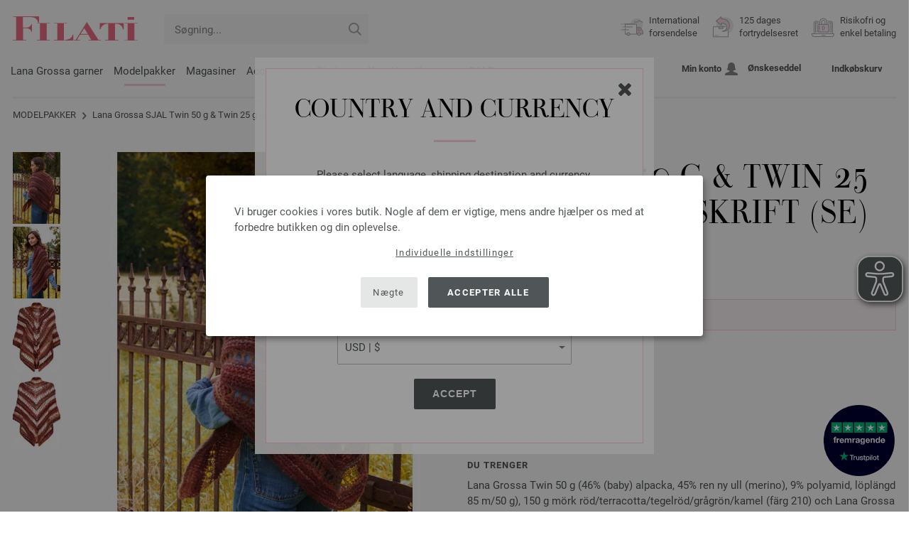

--- FILE ---
content_type: text/html; charset=UTF-8
request_url: https://www.lanagrossa-store.dk/lana-grossa-strikmodeller/lana-grossa-model-sjal-twin-50-g-twin-25-g-strikkeopskrift-se-id_22445.html
body_size: 57406
content:
<!doctype html>
<html lang="dk">
<head><meta charset="utf-8">
<title>SJAL Twin 50 g & Twin 25 g - Strikkeopskrift (SE) fra Lana Grossa | Lana Grossa ACCESSOIRES No. 21 - Model 32</title>
<meta name="description" content="Lana Grossa Lana Grossa strikmodeller - modelpakke SJAL Twin 50 g & Twin 25 g - Strikkeopskrift (SE) (Model 32, Lana Grossa ACCESSOIRES No. 21) - bestil nu online | International forsendelse.">
<meta name="googlebot" content="index,follow,noodp" />
<meta name="robots" content="all,index,follow" />
<meta name="msnbot" content="all,index,follow" />
<link rel="canonical" href="https://www.lanagrossa-store.dk/lana-grossa-strikmodeller/lana-grossa-model-sjal-twin-50-g-twin-25-g-strikkeopskrift-se-id_22445.html" />
<meta property="og:title" content="Lana Grossa SJAL Twin 50 g & Twin 25 g - Strikkeopskrift (SE) - Lana Grossa ACCESSOIRES No. 21 - Model 32 | FILATI Onlineshop"/>
<meta http-equiv="X-UA-Compatible" content="ie=edge">
<meta name="application-name" content="FILATI">
<meta name="apple-mobile-web-app-title" content="FILATI">
<meta name="msapplication-TileColor" content="#505658">
<meta name="theme-color" content="#505658">
<meta name="msapplication-config" content="/browserconfig.xml?v=05">
<link rel="apple-touch-icon" sizes="57x57" href="/assets/image/favicons/apple-touch-icon-57x57.png?v=05">
<link rel="apple-touch-icon" sizes="60x60" href="/assets/image/favicons/apple-touch-icon-60x60.png?v=05">
<link rel="apple-touch-icon" sizes="72x72" href="/assets/image/favicons/apple-touch-icon-72x72.png?v=05">
<link rel="apple-touch-icon" sizes="76x76" href="/assets/image/favicons/apple-touch-icon-76x76.png?v=05">
<link rel="apple-touch-icon" sizes="114x114" href="/assets/image/favicons/apple-touch-icon-114x114.png?v=05">
<link rel="apple-touch-icon" sizes="120x120" href="/assets/image/favicons/apple-touch-icon-120x120.png?v=05">
<link rel="apple-touch-icon" sizes="144x144" href="/assets/image/favicons/apple-touch-icon-144x144.png?v=05">
<link rel="apple-touch-icon" sizes="152x152" href="/assets/image/favicons/apple-touch-icon-152x152.png?v=05">
<link rel="apple-touch-icon" sizes="180x180" href="/assets/image/favicons/apple-touch-icon-180x180.png?v=05">
<link rel="icon" type="image/png" href="/assets/image/favicons/android-chrome-36x36.png?v=05" sizes="36x36">
<link rel="icon" type="image/png" href="/assets/image/favicons/android-chrome-48x48.png?v=05" sizes="48x48">
<link rel="icon" type="image/png" href="/assets/image/favicons/android-chrome-72x72.png?v=05" sizes="72x72">
<link rel="icon" type="image/png" href="/assets/image/favicons/android-chrome-96x96.png?v=05" sizes="96x96">
<link rel="icon" type="image/png" href="/assets/image/favicons/android-chrome-144x144.png?v=05" sizes="144x144">
<link rel="icon" type="image/png" href="/assets/image/favicons/android-chrome-192x192.png?v=05" sizes="192x192">
<link rel="icon" type="image/png" href="/assets/image/favicons/favicon-16x16.png?v=05" sizes="16x16">
<link rel="icon" type="image/png" href="/assets/image/favicons/favicon-32x32.png?v=05" sizes="32x32">
<link rel="icon" type="image/png" href="/assets/image/favicons/favicon-96x96.png?v=05" sizes="96x96">
<link rel="shortcut icon" type="image/x-icon" href="/favicon.ico?v=05">
<meta name="msapplication-TileImage" content="/assets/image/favicons/mstile-150x150.png?v=05">
<meta name="msapplication-square70x70logo" content="/assets/image/favicons/mstile-70x70.png?v=05">
<meta name="msapplication-square150x150logo" content="/assets/image/favicons/mstile-150x150.png?v=05">
<meta name="msapplication-wide310x150logo" content="/assets/image/favicons/mstile-310x150.png?v=05">
<meta name="msapplication-square310x310logo" content="/assets/image/favicons/mstile-310x310.png?v=05">
<link href="/assets/image/favicons/apple-touch-startup-image-320x460.png?v=05" media="(device-width: 320px) and (device-height: 480px) and (-webkit-device-pixel-ratio: 1)" rel="apple-touch-startup-image">
<link href="/assets/image/favicons/apple-touch-startup-image-640x920.png?v=05" media="(device-width: 320px) and (device-height: 480px) and (-webkit-device-pixel-ratio: 2)" rel="apple-touch-startup-image">
<link href="/assets/image/favicons/apple-touch-startup-image-640x1096.png?v=05" media="(device-width: 320px) and (device-height: 568px) and (-webkit-device-pixel-ratio: 2)" rel="apple-touch-startup-image">
<link href="/assets/image/favicons/apple-touch-startup-image-748x1024.png?v=05" media="(device-width: 768px) and (device-height: 1024px) and (-webkit-device-pixel-ratio: 1) and (orientation: landscape)" rel="apple-touch-startup-image">
<link href="/assets/image/favicons/apple-touch-startup-image-750x1024.png?v=05" media="" rel="apple-touch-startup-image">
<link href="/assets/image/favicons/apple-touch-startup-image-750x1294.png?v=05" media="(device-width: 375px) and (device-height: 667px) and (-webkit-device-pixel-ratio: 2)" rel="apple-touch-startup-image">
<link href="/assets/image/favicons/apple-touch-startup-image-768x1004.png?v=05" media="(device-width: 768px) and (device-height: 1024px) and (-webkit-device-pixel-ratio: 1) and (orientation: portrait)" rel="apple-touch-startup-image">
<link href="/assets/image/favicons/apple-touch-startup-image-1182x2208.png?v=05" media="(device-width: 414px) and (device-height: 736px) and (-webkit-device-pixel-ratio: 3) and (orientation: landscape)" rel="apple-touch-startup-image">
<link href="/assets/image/favicons/apple-touch-startup-image-1242x2148.png?v=05" media="(device-width: 414px) and (device-height: 736px) and (-webkit-device-pixel-ratio: 3) and (orientation: portrait)" rel="apple-touch-startup-image">
<link href="/assets/image/favicons/apple-touch-startup-image-1496x2048.png?v=05" media="(device-width: 768px) and (device-height: 1024px) and (-webkit-device-pixel-ratio: 2) and (orientation: landscape)" rel="apple-touch-startup-image">
<link href="/assets/image/favicons/apple-touch-startup-image-1536x2008.png?v=05" media="(device-width: 768px) and (device-height: 1024px) and (-webkit-device-pixel-ratio: 2) and (orientation: portrait)" rel="apple-touch-startup-image">
<link rel="manifest" href="/manifest.json?v=05" />
<meta property="og:type" content="article" />
<meta property="og:url" content="https://www.lanagrossa-store.dk/lana-grossa-strikmodeller/lana-grossa-model-sjal-twin-50-g-twin-25-g-strikkeopskrift-se-id_22445.html" />
<meta property="og:description " content="Lana Grossa Lana Grossa strikmodeller - modelpakke SJAL Twin 50 g & Twin 25 g - Strikkeopskrift (SE) (Model 32, Lana Grossa ACCESSOIRES No. 21) - bestil nu online | International forsendelse." />
<meta property="og:image" content="/media/modell-pakete.795/accessoires.930/accessoires.933/21/accessoires-21-m32.jpg" />
<meta property="og:site_name" content="FILATI" />
<meta property="fb:admins" content="100002294998238" />
<meta name="viewport" content="width=device-width, initial-scale=1.0">
<link rel="preload" href="/assets/fonts/bodoni-classic-pro-a.woff2" as="font" type="font/woff2" crossorigin="anonymous">
<link rel="preload" href="/assets/fonts/roboto-v18-vietnamese_latin-ext_greek-ext_cyrillic_latin_greek_cyrillic-ext-700.woff2" as="font" type="font/woff2" crossorigin="anonymous">
<link rel="preload" href="/assets/fonts/roboto-v18-vietnamese_latin-ext_greek-ext_cyrillic_latin_greek_cyrillic-ext-regular.woff2" as="font" type="font/woff2" crossorigin="anonymous">
<link rel="stylesheet" href="/assets/styles/css/style.css?v=208">
<style>
.priceBrutto{display:none !important;}.showdkk{display:block !important;}.showeur{display:none !important;}
</style>
<script>var klaroConfig = {elementID: 'biscuit',storageMethod: 'cookie',cookieName: 'klaro',cookieExpiresAfterDays: 365,privacyPolicy: 'https://www.lanagrossa-store.dk/lana-grossa-filati/privatliv.html',default: false,mustConsent: false,noticeAsModal: true,acceptAll: true,hideDeclineAll: false,lang: 'zz',translations: {zz: {acceptAll: 'Accepter alle',acceptSelected: 'Gem valg',close: 'Luk',consentModal: {description: 'Her kan du se og justere hvilke oplysninger, vi lagrer om dig.',privacyPolicy: {name: 'Databeskyttelseserklæring',text: 'Du kan finde mere information i vores {privacyPolicy}.'},title: 'Indstillinger for beskyttelse af personlige oplysninger'},consentNotice: {changeDescription: 'Der er sket ændringer siden sidste besøg. Opdater dit valg.',title: 'Indstillinger for beskyttelse af personlige oplysninger',description: 'Vi bruger cookies i vores butik. Nogle af dem er vigtige, mens andre hjælper os med at forbedre butikken og din oplevelse.',imprint: {name: 'Kolofon'},learnMore: 'Individuelle indstillinger',privacyPolicy: {name: 'Databeskyttelseserklæring'},testing: ' '},contextualConsent: {acceptAlways: '',acceptOnce: 'Ja',description: '',descriptionEmptyStore: ' ',modalLinkText: 'Indstillinger for beskyttelse af personlige oplysninger'},decline: 'Nægte',ok: 'Accepter alle',poweredBy: ' ',privacyPolicy: {name: 'Databeskyttelseserklæring',text: 'Du kan finde mere information i vores {privacyPolicy}.'},purposeItem: {service: ' ',services: ' '},purposes: {external: {description: 'Er påkrævet for at kunne vise eksternt indhold.',title: 'Eksternt indhold'},tech: {description: 'Vigtige cookies muliggør grundlæggende funktioner og er nødvendige for, at butikken skal fungere korrekt.',title: 'Teknisk nødvendigt'},marketing: {description: 'Disse tjenester behandler personlige oplysninger for at vise dig relevant indhold om produkter, tjenester eller emner, som du kunne være interesseret i.',title: 'Markedsføring'},statistics: {description: 'Statistiske cookies gemmer oplysninger anonymt. Disse oplysninger hjælper os med at forstå, hvordan besøgende bruger butikken.',title: 'Statistikker'},personalization: {description: 'Er nødvendigt for at kunne vise personaliseret indhold.',title: 'Personalisering'}},save: 'Gem',service: {disableAll: {description: ' ',title: 'Aktiver eller deaktiver alle'},optOut: {description: 'Diese Dienste werden standardmäßig geladen (Sie können sich jedoch abmelden)',title: '(Opt-out)'},purpose: ' ',purposes: ' ',required: {description: ' ',title: 'Vigtige cookies muliggør grundlæggende funktioner og er nødvendige for, at butikken skal fungere korrekt.'}}}},services: [{name: 'mandatory',default: true,purposes: ['tech'],translations: {zz: {title: 'Teknisk nødvendigt',description: ''},},cookies: ['BasketGuid'],required: true,},{name: 'googleAnalytics',purposes: ['statistics'],translations: {zz: {title: 'Google Analytics',description: ''},},cookies: [['_ga', '/', 'lanagrossa-store.dk'], ['_gid', '/', 'lanagrossa-store.dk'], ['_gat', '/', 'lanagrossa-store.dk'], ['_gali', '/', 'lanagrossa-store.dk'], [/^_gac_.*$/i, '/', 'lanagrossa-store.dk'], [/^_gat_.*$/i, '/', 'lanagrossa-store.dk'], '_ga'],},{name: 'google-tag-manager',required: true,purposes: ['marketing'],onAccept: `for(let k of Object.keys(opts.consents)){if (opts.consents[k]){let eventName = 'klaro-'+k+'-accepted';dataLayer.push({'event': eventName})}}`,onInit: `window.dataLayer = window.dataLayer || [];window.gtag = function(){dataLayer.push(arguments)};gtag('consent', 'default', {'ad_storage': 'denied', 'analytics_storage': 'denied', 'ad_user_data': 'denied', 'ad_personalization': 'denied'});gtag('set', 'ads_data_redaction', true);`,},{name: 'google-analytics',cookies: [/^_ga(_.*)?/],purposes: ['marketing'],onAccept: `gtag('consent', 'update', {'analytics_storage': 'granted',})`,onDecline: `gtag('consent', 'update', {'analytics_storage': 'denied',})`,},{name: 'google-ads',cookies: [],onAccept: `gtag('consent', 'update', {'ad_storage': 'granted','ad_user_data': 'granted','ad_personalization': 'granted'})`,onDecline: `gtag('consent', 'update', {'ad_storage': 'denied','ad_user_data': 'denied','ad_personalization': 'denied'})`,purposes: ['marketing'],},{name: 'issuu',purposes: ['external'],translations: {zz: {title: 'issuu',description: 'Påkrævet for at gennembladre magasiner.'},},},{name: 'YouTube',purposes: ['external'],translations: {zz: {title: 'YouTube',description: 'Påkrævet for at se videoer.'},},},],};</script>
<script src="/assets/scripts/js_lib/biscuit.js?v=208"></script>
<script src="/assets/scripts/js.min.js?v=208"></script>
<script>var CurrencyArray = {"AED":[4.32366,"AED","2"],"AFN":[77.116704,"&#1547;","0"],"ALL":[97.568002,"Lek","0"],"AMD":[445.276013,"AMD","0"],"ANG":[2.107474,"Na&#402;","2"],"AOA":[1078.413198,"AOA","0"],"ARS":[1690.613134,"arg$","0"],"AUD":[1.750213,"AU$","2"],"AWG":[2.119153,"Afl.","2"],"AZN":[2.002219,"&#8380;","2"],"BAM":[1.977445,"KM","2"],"BBD":[2.36792,"BDS$","2"],"BDT":[143.804113,"BDT","0"],"BGN":[1.977135,"&#1083;&#1074;","2"],"BHD":[0.443842,"BHD","2"],"BIF":[3480.513508,"BIF","0"],"BMD":[1.177307,"BD$","2"],"BND":[1.511148,"BR$","2"],"BOB":[8.153247,"$b","2"],"BRL":[6.323351,"R$","2"],"BSD":[1.175669,"B$","2"],"BTN":[106.785354,"BTN","0"],"BWP":[15.753442,"P","0"],"BYN":[3.384143,"Br","2"],"BZD":[2.364483,"BZ$","2"],"CAD":[1.631212,"CA$","2"],"CDF":[2560.643433,"CDF","0"],"CHF":[0.937907,"CHF","2"],"CLP":[1045.201311,"chil$","0"],"CNY":[8.204477,"CN&#165;","2"],"COP":[4329.252559,"CO$","0"],"CRC":[572.971878,"CR&#8353;","0"],"CUC":[1.177307,"CUC","2"],"CUP":[31.198639,"Cub$","0"],"CVE":[111.485824,"CVE","0"],"CZK":[24.546765,"K&#269;","0"],"DJF":[209.351612,"DJF","0"],"DKK":[7.545242,"dkr","2"],"DOP":[74.818991,"RD$","0"],"DZD":[153.125253,"DZD","0"],"EGP":[55.825078,"E&#163;","0"],"ETB":[183.469807,"ETB","0"],"EUR":[1.01,"&#8364;","2"],"FJD":[2.675784,"FJ$","2"],"GBP":[0.876311,"&#163;","2"],"GEL":[3.167149,"&#8382;","2"],"GHS":[12.703051,"&#162;","0"],"GMD":[87.12076,"GMD","0"],"GNF":[10292.710762,"GNF","0"],"GTQ":[9.014715,"Q","2"],"GYD":[245.962371,"G$","0"],"HKD":[9.180081,"HK$","2"],"HNL":[31.005392,"L","0"],"HRK":[7.609528,"kn","2"],"HTG":[153.955895,"HTG","0"],"HUF":[389.48498,"Ft","0"],"IDR":[19971.838633,"Rp","0"],"ILS":[3.714816,"&#8362;","2"],"INR":[107.065833,"&#8377;","0"],"IQD":[1540.159011,"IQD","0"],"IRR":[49594.061562,"&#65020;","0"],"ISK":[147.669888,"&#205;kr","0"],"JMD":[185.531665,"J$","0"],"JOD":[0.834702,"JOD","2"],"JPY":[185.991571,"&#165;","0"],"KES":[151.660063,"KES","0"],"KGS":[102.955796,"K.S.","0"],"KHR":[4734.848931,"&#6107;","0"],"KMF":[500.355103,"KMF","0"],"KRW":[1740.059982,"KR&#8361;","0"],"KWD":[0.362516,"KWD","2"],"KYD":[0.979724,"CI$","2"],"KZT":[598.026154,"&#8376;","0"],"LAK":[25423.289961,"&#8365;","0"],"LBP":[105280.024922,"LB&#163;","0"],"LKR":[364.156135,"&#3515;&#3540;","0"],"LRD":[212.790168,"Lib$","0"],"LSL":[19.372455,"LSL","0"],"LTL":[3.476282,"Lt","2"],"LVL":[0.712141,"Ls","2"],"LYD":[6.388935,"LYD","2"],"MAD":[10.837227,"MAD","0"],"MDL":[20.079799,"MDL","0"],"MGA":[5330.347495,"MGA","0"],"MKD":[62.165815,"&#1076;&#1077;&#1085;","0"],"MMK":[2472.027029,"MMK","0"],"MOP":[9.44256,"MOP","2"],"MUR":[54.485825,"MUR","0"],"MVR":[18.201281,"MVR","0"],"MWK":[2038.615217,"MWK","0"],"MXN":[20.694056,"Mex$","0"],"MYR":[4.771035,"RM","2"],"MZN":[75.231369,"MT","0"],"NAD":[19.372455,"N$","0"],"NGN":[1668.868051,"&#8358;","0"],"NIO":[43.263761,"C$","0"],"NOK":[11.834368,"nkr","0"],"NPR":[170.856243,"&#2352;&#2369;","0"],"NZD":[2.022013,"NZ$","2"],"OMR":[0.452678,"&#65020;","2"],"PAB":[1.175669,"B/.","2"],"PEN":[3.948926,"S/.","2"],"PGK":[5.023005,"PGK","2"],"PHP":[70.04094,"&#8369;","0"],"PKR":[328.978095,"&#8360;","0"],"PLN":[4.265779,"z&#322;","2"],"PYG":[7837.7948,"Gs","0"],"QAR":[4.298066,"&#65020;","2"],"RON":[5.142712,"lei","2"],"RSD":[118.53478,"&#1044;&#1080;&#1085;.","0"],"RUB":[91.240522,"&#8381;","0"],"RWF":[1714.676581,"RWF","0"],"SAR":[4.414618,"&#65020;","2"],"SBD":[9.563985,"SI$","2"],"SCR":[15.702612,"Sre","0"],"SDG":[708.149997,"SDG","0"],"SEK":[10.827252,"Skr","0"],"SGD":[1.513022,"S$","2"],"SHP":[0.883285,"SH&#163;","2"],"SLL":[24687.540469,"SLL","0"],"SOS":[670.744982,"S","0"],"SRD":[45.080855,"SR$","0"],"STD":[24367.879414,"STD","0"],"SZL":[19.365986,"SZL","0"],"THB":[36.661878,"&#3647;","0"],"TJS":[10.957187,"TJS","0"],"TMT":[4.132348,"TMT","2"],"TND":[3.443913,"TND","2"],"TOP":[2.834673,"TOP","2"],"TRY":[50.947731,"&#8378;","0"],"TTD":[7.979343,"TT$","2"],"TWD":[37.257038,"NT$","0"],"TZS":[2973.06199,"TZS","0"],"UAH":[50.875799,"&#8372;","0"],"UGX":[4096.845049,"UGX","0"],"USD":[1.177307,"$","2"],"UYU":[45.39712,"$U","0"],"UZS":[14064.00835,"UZS","0"],"VND":[30920.794922,"&#8363;","0"],"XAF":[663.219607,"XAF","0"],"XCD":[3.181731,"EC$","2"],"XOF":[663.216771,"XOF","0"],"XPF":[120.580416,"XPF","0"],"YER":[280.758332,"&#65020;","0"],"ZAR":[19.286839,"R","0"],"ZMW":[23.542705,"ZMW","0"],};var myCurrencyISO = 'DKK';var myCurrencySign = 'dkr';var myShowWithVAT = false;var sToolTipText = 'Den anslåede pris i din valuta er kun vejledende og modsvarer muligvis ikke den endelige pris.';var sPriceText = 'Pris';var sUVPText = 'RRP: ';var sToolTipTextUVP = 'Den vejledende udsalgspris, eller recommended retail price (RRP), er den pris, som en producent anbefaler som salgspris til kunden.';var BFHCountriesList = {AL:"Albanien",DZ:"Algeriet",AD:"Andorra",AO:"Angola",AI:"Anguilla",AG:"Antigua og Barbuda",AR:"Argentina",AM:"Armenien",AW:"Aruba",AZ:"Aserbajdsjan",AU:"Australien",BS:"Bahamas",BH:"Bahrain",BB:"Barbados",BE:"Belgien",BZ:"Belize",BJ:"Benin",BM:"Bermuda",BT:"Bhutan",BO:"Bolivia",BA:"Bosnien-Hercegovina",BW:"Botswana",BR:"Brasilien",VG:"Britiske Jomfruøer",BN:"Brunei",BG:"Bulgarien",BF:"Burkina Faso",BI:"Burundi",KH:"Cambodja",CM:"Cameroun",CA:"Canada",KY:"Caymanøerne",TD:"Chad",CL:"Chile",CO:"Colombia",KM:"Comorerne",CK:"Cookøerne",CR:"Costa Rica",CY:"Cypern",DK:"Danmark",AE:"De Forenede Arabiske Emirater",AN:"De Nederlandske Antiller",DO:"Den Dominikanske Republik",DJ:"Djibouti",DM:"Dominica",CD:"DR Congo",EC:"Ecuador",EG:"Egypten",SV:"El Salvador",CI:"Elfenbenskysten (Côte d\'Ivoire)",ER:"Eritrea",EE:"Estland",ET:"Etiopien",FO:"Færøerne",FK:"Falklandsøerne",FJ:"Fiji",PH:"Filippinerne",FI:"Finland",FR:"Frankrig",GF:"Fransk Guyana",PF:"Fransk Polynesien",GA:"Gabon",GM:"Gambia",GE:"Georgien",GI:"Gibraltar",GR:"Grækenland",GD:"Grenada",GL:"Grønland",GP:"Guadeloupe",GN:"Guinea",GW:"Guinea-Bissau",GY:"Guyana",NL:"Holland",HN:"Honduras",HK:"Hongkong",BY:"Hviderusland",IN:"Indien",ID:"Indonesien",IE:"Irland",IS:"Island",IL:"Israel",IT:"Italien",JM:"Jamaica",JP:"Japan",JO:"Jordan",CV:"Kap Verde",KZ:"Kasakhstan",KE:"Kenya",KG:"Kirgisistan",KI:"Kiribati",XK:"Kosovo",HR:"Kroatien",KW:"Kuwait",LA:"Laos",LS:"Lesotho",LV:"Letland",LI:"Liechtenstein",LT:"Litauen",LU:"Luxembourg",MG:"Madagaskar",MK:"Makedonien",MW:"Malawi",MY:"Malaysia",MV:"Maldiverne",ML:"Mali",MT:"Malta",MA:"Marokko",MH:"Marshalløerne",MQ:"Martinique",MR:"Mauretanien",MU:"Mauritius",YT:"Mayotte",MX:"Mexico",FM:"Mikronesiens Forenede Stater",MD:"Moldova",MC:"Monaco",MN:"Mongoliet",ME:"Montenegro",MS:"Montserrat",MZ:"Mozambique",NA:"Namibia",NR:"Nauru",NP:"Nepal",NZ:"New Zealand",NI:"Nicaragua",NE:"Niger",NG:"Nigeria",NU:"Niue",NF:"Norfolk Island",NO:"Norge",NC:"Ny Kaledonien",OM:"Oman",AT:"Østrig",PW:"Palau",PA:"Panama",PG:"Papua Ny Guinea",PY:"Paraguay",PE:"Peru",PN:"Pitcairn Islands",PL:"Polen",CN:"Porcelæn",PT:"Portugal",QA:"Qatar",CG:"Republikken Congo",RE:"Reunion",RO:"Rumænien",RU:"Rusland",RW:"Rwanda",MF:"Saint Martin",PM:"Saint Pierre og Miquelon",SB:"Salomonøerne",WS:"Samoa",SM:"San Marino",ST:"Sao Tome og Principe",SA:"Saudi-Arabien",CH:"Schweiz",SN:"Senegal",RS:"Serbien",SC:"Seychellerne",SL:"Sierra Leone",SG:"Singapore",SK:"Slovakiet",SI:"Slovenien",SO:"Somalia",ES:"Spanien",IC:"Spanien (Kanariske Øer)",LK:"Sri Lanka",SH:"St. Helena",KN:"St. Kitts og Nevis",LC:"St. Lucia",VC:"St. Vincent og Grenadinerne",GB:"Storbritannien",SR:"Surinam",SJ:"Svalbard og Jan Mayen",SE:"Sverige",SZ:"Swaziland",ZA:"Sydafrika",KR:"Sydkorea",TJ:"Tadsjikistan",TW:"Taiwan",TZ:"Tanzania",TH:"Thailand",CZ:"Tjekkiet",TG:"Togo",TO:"Tonga",TT:"Trinidad og Tobago",TN:"Tunesien",TM:"Turkmenistan",TC:"Turks- og Caicosøerne",TV:"Tuvalu",TR:"Tyrkiet",DE:"Tyskland",UG:"Uganda",UA:"Ukraine",HU:"Ungarn",UY:"Uruguay",US:"USA - Amerikas Forenede Stater ",UZ:"Usbekistan",VU:"Vanuatu",VA:"Vatikanstaten",VE:"Venezuela",VN:"Vietnam",WF:"Wallis og Futuna-øerne",YE:"Yemen",ZM:"Zambia",ZW:"Zimbabwe",};getLangChangeWindow('www.filati-store.com', 'US', 'USD');var sJSONSearchPath = '/assets/searchdata/searchdata-lanagrossa-store.dk.json?v=2026012104';var sSearch_TextNoItems = 'Ingen søgeresultater fundet';var sSearch_TextMoreItems = 'Vis alle resultater';var sDeliveryCountryVat = '';var iDiscountFactorGlobal = 1;var iDiscountFactorCampaign = 1;var oDiscountArticleArray = [];var sVATTranslation = 'moms';</script>
<script>
var gaProperty = 'G-BRYLX65HTP';
var disableStr = 'ga-disable-' + gaProperty;
if (document.cookie.indexOf(disableStr + '=true') > -1) {
  window[disableStr] = true;
}
function gaOptout() {
  document.cookie = disableStr + '=true; expires=Thu, 31 Dec 2099 23:59:59 UTC; path=/';
  window[disableStr] = true;
}
</script>

<script async type="opt-in" data-type="text/javascript" data-name="googleAnalytics" data-src="https://www.googletagmanager.com/gtag/js?id=G-BRYLX65HTP"></script>
<script type="opt-in" data-type="text/javascript" data-name="googleAnalytics">
  window.dataLayer = window.dataLayer || [];
  function gtag(){dataLayer.push(arguments);}
  gtag('js', new Date());
  gtag('config', 'G-BRYLX65HTP', { 'anonymize_ip': true, 'link_attribution': true });
  gtag('consent', 'default', {'ad_storage': 'denied', 'ad_user_data': 'denied', 'ad_personalization': 'denied', 'analytics_storage': 'denied'});
</script>
<script type="opt-in" data-type="text/javascript" data-name="googleAnalytics">
if(typeof gtag === 'function' ){gtag('consent', 'update', {'analytics_storage': 'granted', 'ad_storage': 'denied', 'ad_user_data': 'denied', 'ad_personalization': 'denied'});}
</script>
<script type="opt-in" data-type="text/javascript" data-name="google-ads">
if(typeof gtag === 'function' ){gtag('consent', 'update', {'ad_storage': 'granted', 'ad_user_data': 'granted', 'ad_personalization': 'granted'});}
</script>

	<script type="opt-in" data-type="text/javascript" data-name="google-tag-manager">
	!function(f,b,e,v,n,t,s)
	{if(f.fbq)return;n=f.fbq=function(){n.callMethod?
	n.callMethod.apply(n,arguments):n.queue.push(arguments)};
	if(!f._fbq)f._fbq=n;n.push=n;n.loaded=!0;n.version='2.0';
	n.queue=[];t=b.createElement(e);t.async=!0;
	t.src=v;s=b.getElementsByTagName(e)[0];
	s.parentNode.insertBefore(t,s)}(window, document,'script',
	'https://connect.facebook.net/en_US/fbevents.js');
	fbq('init', '2431180553681586');
	fbq('track', 'PageView');
	
	</script>
	
<script async src="/assets/eye-able/config.js?v=208"></script>
<script async src="/assets/eye-able/public/js/eyeAble.js?v=208"></script>

</head><body id="wrapper">

<a class="scrollToTop hidden-sm-down" href="#"><img src="/assets/image/layout/arrow_down.png" alt="TOP"></a>
<a class="trustpic" href="https://dk.trustpilot.com/review/filati.cc" target="_blank"><img src="/assets/image/trust/rated-excellent-trustpilot-dk.svg" alt="Trustpilot"></a>
<div id="biscuit"></div>
<header id="header">
<div class="container">
<div class="row header-first-row">
<div class="hidden-md-up col-2 js-nav-trigger">
<div class="burgermenu showMobile"><i></i><i></i><i></i></div>
</div>
<div class="col-5 col-md-3 col-lg-3 col-xl-2 mobilelogo"> <a href="/"><img class="b-lazy" src="[data-uri]" id="logo" data-src="/assets/image/layout/logo.svg" alt="FILATI"></a></div>
<div class="col-5 hidden-md-up text-right mobileleft"> <div class="header-setting heart"><a href="/warenkorb/wz/default.asp"><div class="icon-with-number heart js-heart-img"><img src="[data-uri]" data-src="/assets/image/layout/heart.svg" alt="Ønskeseddel"><span class="number wishitems"></span></div></a></div>
<div class="header-setting cart"><a href="/warenkorb/default.asp"><div class="icon-with-number cart js-basket-img"><img src="[data-uri]" data-src="/assets/image/layout/basket.svg" alt="Indkøbskurv"><span class="number basketitems"></span></div></a></div></div>
<div class="col-12 d-md-none d-xl-block col-lg-3 col-xl-3" id="js-search"><form action="/handstrickmode/search-fuse.asp?aaaaa=fdss" method="get" id="frmsearch"><input type="search" name="search" class="input-search js-input-search-fuse no-active no-bg" maxlength="100" autocomplete="off" placeholder="Søgning..."><input type="hidden" name="a" value="s"><button type="submit" class="button-search" aria-label="Søgning"></button></form><div class="search-box js-search-box-fuse"></div></div>
<div class="col-12 col-md-9 col-lg-9 col-xl-7 text-right">
<a href="/om-filati/shop.html" aria-labelledby="HBFreeShipping"><div class="benefit text-left"><img class="b-lazy imga" src="[data-uri]" data-src="/assets/image/layout/service-lieferung.svg" alt="International<br> forsendelse"><span id="HBFreeShipping">International<br> forsendelse</span></div></a>

<a href="/om-filati/shop.html" aria-labelledby="HBRightToReturn"><div class="benefit text-left"><img class="b-lazy imgc" src="[data-uri]" data-src="/assets/image/layout/service-rueckgabe.svg" alt="125 dages<br> fortrydelsesret"><span id="HBRightToReturn">125 dages<br> fortrydelsesret</span></div></a> 
<a href="/om-filati/shop.html" aria-labelledby="HBSafePayment"><div class="benefit text-left"><img class="b-lazy imgd" src="[data-uri]" data-src="/assets/image/layout/service-bezahlen.svg" alt="Risikofri og<br>enkel betaling"><span id="HBSafePayment">Risikofri og<br>enkel betaling</span></div></a>
</div>
</div>
<div class="row">
<div class="header-second-row col-12">
<div class="container">
<div class="row">
<div class="hidden-xl-up hidden-sm-down col-md-5 col-lg-4"><form action="/handstrickmode/search-fuse.asp?aaaaa=fdss" method="get" id="frmsearch"><input type="search" name="search" class="input-search js-input-search-fuse no-active no-bg" maxlength="100" autocomplete="off" placeholder="Søgning..."><input type="hidden" name="a" value="s"><button type="submit" class="button-search" aria-label="Søgning"></button></form><div class="search-box js-search-box-fuse"></div></div>
<div class="col-12 hidden-sm-down col-md-7 col-lg-8 d-xl-none text-right">
<div class="media header-setting account"><a href="/konto/login.asp"><div class="media-left"><span class="label">Min konto</span></div><div class="media-right"><img class="b-lazy" src="[data-uri]" data-src="/assets/image/layout/user.svg" alt="Min konto"></div></a></div>
<div class="media header-setting"><a href="/warenkorb/wz/default.asp"><div class="media-left"><span class="label">Ønskeseddel</span></div><div class="media-right"><div class="icon-with-number heart js-heart-img"><img src="[data-uri]" data-src="/assets/image/layout/heart.svg" alt="Ønskeseddel"><span class="number wishitems"></span></div></div></a></div>
<div class="media header-setting cart"><a href="/warenkorb/default.asp"><div class="media-left"><span class="label">Indkøbskurv</span></div><div class="media-right"><div class="icon-with-number cart js-basket-img"><img src="[data-uri]" data-src="/assets/image/layout/basket.svg" alt="Indkøbskurv"><span class="number basketitems"></span></div></div></a></div> </div>
<div class="col-12 col-md-12 col-lg-12 col-xl-8"> 
<nav><ul><li class="menu-item Yarn"><a href="https://www.lanagrossa-store.dk/lana-grossa-garner/uldgarn-p_1.html" target="_self">Lana Grossa garner</a></li>
<li class="menu-item Modelpackages"><a href="https://www.lanagrossa-store.dk/lana-grossa-strikmodeller/strikkemodeller-c_1-p_1.html" target="_self">Modelpakker</a></li>
<li class="menu-item Magazine"><a href="https://www.lanagrossa-store.dk/lana-grossa-strikkehaefter/strikkevejledninger-strikkemoenstre-p_1.html" target="_self">Magasiner</a></li>
<li class="menu-item Accessoires"><a href="https://www.lanagrossa-store.dk/union-knap/knapper-f_63-p_1.html" target="_self">Accessories</a></li>
<li class="menu-item Needle"><a href="https://www.lanagrossa-store.dk/lana-grossa-pinde-og-nale/strikkepinde-p_1.html" target="_self">Pinde og nåle</a></li>
<li class="menu-item Voucher"><a href="https://www.lanagrossa-store.dk/vaerdikupon/filati-lana-grossa-vaerdikupon.html" target="_self">Værdikuponer</a></li>
<li class="menu-item Outlet"><a href="https://www.lanagrossa-store.dk/lana-grossa-tilbud/uldgarner-p_1.html" target="_self"><b><span style="color:#e662710"><span class="uppercase">Sale</span></span></b></a></li>
</ul><div id="teasermobile" class="hidden-md-up text-center"></div></nav><script>$('li.menu-item').hover(function() {$(this).addClass('hov');}, function() {$( this ).removeClass('hov');});</script>
<div class="hidden-md-up header-setting-mobile text-center" id="js-curr-acc">
<div class="media header-setting account"><a href="/konto/login.asp"><div class="media-left"><span class="label">Min konto</span></div><div class="media-right"><img class="b-lazy" src="[data-uri]" data-src="/assets/image/layout/user.svg" alt="Min konto"></div></a></div></div>
</div>
<div class="col-12 col-md-6 hidden-md-down col-lg-4 col-xl-4 text-right hidden-xs-down d-lg-none d-xl-block"> 
<div class="media header-setting account"><a href="/konto/login.asp"><div class="media-left"><span class="label">Min konto</span></div><div class="media-right"><img class="b-lazy" src="[data-uri]" data-src="/assets/image/layout/user.svg" alt="Min konto"></div></a></div>
<div class="media header-setting"><a href="/warenkorb/wz/default.asp"><div class="media-left"><span class="label">Ønskeseddel</span></div><div class="media-right"><div class="icon-with-number heart js-heart-img"><img src="[data-uri]" data-src="/assets/image/layout/heart.svg" alt="Ønskeseddel"><span class="number wishitems"></span></div></div></a></div>
<div class="media header-setting cart js-header-cart"><a href="/warenkorb/default.asp" class="js-header-cart-link"><div class="media-left"><span class="label">Indkøbskurv</span></div><div class="media-right"><div class="icon-with-number cart js-basket-img"><img src="[data-uri]" data-src="/assets/image/layout/basket.svg" alt="Indkøbskurv"><span class="number basketitems"></span></div></div></a><div class="cart-box js-cart-box"></div></div> </div>
</div>
</div>
</div>
</div> 
</div>
</header>

<div class="container" id="js-container"><div id="product-detail" class="modell"><div class="row" itemscope itemtype="http://schema.org/Product"><div class="col-12 hidden-sm-down"><div class="divider-line small-margin"></div><div class="breadcrumb-menu"><span>MODELPAKKER <img class="b-lazy divider" src="[data-uri]" data-src="/assets/image/layout/divider.png" alt=""> Lana Grossa SJAL Twin 50 g & Twin 25 g - Strikkeopskrift (SE)</span></div></div><script>function changeYarnImage(oSelectField, sIDVar){var imgSrc = $(oSelectField).find('option:selected').attr('data-imgsrc');var imgHref = $(oSelectField).find('option:selected').attr('data-href');var img = $("#picYarn" + sIDVar);var div = $("#divpic" + sIDVar);$("#yarnpics").show();div.show();var imgLink = $("#divpic" + sIDVar + " > a");if (imgSrc == '') {imgSrc = '/assets/image/1.png?mode=crop&amp;w=150&amp;h=150&amp;scale=both';imgHref = '/assets/image/1.png?mode=crop&w=1000&h=1000&scale=both';}if (img.attr("src") == imgSrc) {}else {img.stop().animate({opacity:'0'},function(){$(this).attr('src',imgSrc);}).on('load', function(){$(this).stop().animate({opacity:'1'});});imgLink.attr("href", imgHref);img.attr("alt", $(oSelectField).find('option:selected').attr('data-yarnname') + ' | ' + $(oSelectField).find('option:selected').text());imgLink.attr("title", img.attr("alt"));img.animate({opacity:'0'},function(){$(this).on('load', function() { $(this).fadeIn(200); });$(this).attr("src", imgSrc);});}}</script>
<div class="col-12 text-center hidden-md-up" id="div-md-up-01"><h1 class="left"><span class="overline">Lana Grossa</span> <span itemprop="name">SJAL Twin 50 g & Twin 25 g - Strikkeopskrift (SE)</span></h1><p class="text-no-margin">Lana Grossa ACCESSOIRES No. 21 | Model 32</p>
<div class="text-inline"></div></div>
<div class="col-12 col-sm-6 col-md-1 hidden-sm-down product-side-images" id="gallery_01" style="overflow-y: auto;margin: 30px 0 30px 0;"><a onclick="showProdPic();" href="/media/modell-pakete.795/accessoires.930/accessoires.933/21/accessoires-21-m32.jpg" data-image="/media/modell-pakete.795/accessoires.930/accessoires.933/21/accessoires-21-m32.jpg?mode=pad&quality=85&w=600&h=800" data-zoom-image="/media/modell-pakete.795/accessoires.930/accessoires.933/21/accessoires-21-m32.jpg" target="_blank"><img src="/assets/image/1.png?mode=crop&w=103&amp;h=156&amp;scale=both" data-src="/media/modell-pakete.795/accessoires.930/accessoires.933/21/accessoires-21-m32.jpg?mode=crop&amp;anchor=topcenter&amp;quality=85&amp;w=103&amp;h=156&amp;scale=both" style="padding-bottom:4px;padding-right:4px;" alt="Lana Grossa SJAL Twin 50 g & Twin 25 g - Strikkeopskrift (SE)" class="b-lazy" /></a><a onclick="showProdPic();" href="/media/modell-pakete.795/accessoires.930/accessoires.933/21/accessoires-21-m32b.jpg" data-image="/media/modell-pakete.795/accessoires.930/accessoires.933/21/accessoires-21-m32b.jpg?mode=pad&quality=85&w=600&h=800" data-zoom-image="/media/modell-pakete.795/accessoires.930/accessoires.933/21/accessoires-21-m32b.jpg" target="_blank"><img src="/assets/image/1.png?mode=crop&w=103&amp;h=156&amp;scale=both" data-src="/media/modell-pakete.795/accessoires.930/accessoires.933/21/accessoires-21-m32b.jpg?mode=crop&amp;anchor=topcenter&amp;quality=85&amp;w=103&amp;h=156&amp;scale=both" style="padding-bottom:4px;padding-right:4px;" alt="Lana Grossa SJAL Twin 50 g & Twin 25 g - Strikkeopskrift (SE)" class="b-lazy" /></a><a onclick="showProdPic();" href="/media/modell-pakete.795/accessoires.930/accessoires.933/21/accessoires-21-m32c.jpg" data-image="/media/modell-pakete.795/accessoires.930/accessoires.933/21/accessoires-21-m32c.jpg?mode=pad&quality=85&w=600&h=800" data-zoom-image="/media/modell-pakete.795/accessoires.930/accessoires.933/21/accessoires-21-m32c.jpg" target="_blank"><img src="/assets/image/1.png?mode=crop&w=103&amp;h=156&amp;scale=both" data-src="/media/modell-pakete.795/accessoires.930/accessoires.933/21/accessoires-21-m32c.jpg?mode=crop&amp;anchor=topcenter&amp;quality=85&amp;w=103&amp;h=156&amp;scale=both" style="padding-bottom:4px;padding-right:4px;" alt="Lana Grossa SJAL Twin 50 g & Twin 25 g - Strikkeopskrift (SE)" class="b-lazy" /></a><a onclick="showProdPic();" href="/media/modell-pakete.795/accessoires.930/accessoires.933/21/accessoires-21-m32d.jpg" data-image="/media/modell-pakete.795/accessoires.930/accessoires.933/21/accessoires-21-m32d.jpg?mode=pad&quality=85&w=600&h=800" data-zoom-image="/media/modell-pakete.795/accessoires.930/accessoires.933/21/accessoires-21-m32d.jpg" target="_blank"><img src="/assets/image/1.png?mode=crop&w=103&amp;h=156&amp;scale=both" data-src="/media/modell-pakete.795/accessoires.930/accessoires.933/21/accessoires-21-m32d.jpg?mode=crop&amp;anchor=topcenter&amp;quality=85&amp;w=103&amp;h=156&amp;scale=both" style="padding-bottom:4px;padding-right:4px;" alt="Lana Grossa SJAL Twin 50 g & Twin 25 g - Strikkeopskrift (SE)" class="b-lazy" /></a></div><div class="col-12 col-md-5"><div class="main-product-image" id="picProduct"><meta itemprop="image" content="https://www.lanagrossa-store.dk/media/modell-pakete.795/accessoires.930/accessoires.933/21/accessoires-21-m32.jpg" /><a href="/media/modell-pakete.795/accessoires.930/accessoires.933/21/accessoires-21-m32.jpg" target="_blank"><img src="/assets/image/1.png?mode=crop&w=600&amp;h=800&amp;scale=both" data-src="/media/modell-pakete.795/accessoires.930/accessoires.933/21/accessoires-21-m32.jpg?mode=pad&amp;quality=85&amp;w=600&amp;h=800" id="zoom_03" class="b-lazy productimage" data-zoom-image="/media/modell-pakete.795/accessoires.930/accessoires.933/21/accessoires-21-m32.jpg" alt="Lana Grossa SJAL Twin 50 g & Twin 25 g - Strikkeopskrift (SE)" /></a></div></div><div class="col-12 col-sm-6 col-md-1 product-side-images hidden-md-up" id="gallery_02"></div><script>$(document).ready(function () {$("#zoom_03").elevateZoom({gallery:'gallery_01', zoomWindowPosition: 1, zoomWindowOffetx: 10, borderSize: 2, cursor: 'pointer', galleryActiveClass: 'active', imageCrossfade: true});$("#zoom_03").bind("click", function(e) {var ez = $('#zoom_03').data('elevateZoom');ez.closeAll();ez.openPrettyPhotoGallery();return false;});$("#zoom_03").elevateZoom({gallery:'gallery_02', zoomWindowPosition: 1, zoomWindowOffetx: 10, borderSize: 2, cursor: 'pointer', galleryActiveClass: 'active', imageCrossfade: true});$("#zoom_03").bind("click", function(e) {var ez = $('#zoom_03').data('elevateZoom');ez.changeState('disable');ez.closeAll();ez.openPrettyPhotoGallery();return false;});});</script><div class="col-12 col-md-6 main" id="divMain"><div class="hidden-sm-down" id="div-sm-down-01"></div><div class="product-warning">» Denne vare er p.t. ikke på lager «</div>
<div class="text-block">
<span itemprop="offers" itemscope itemtype="http://schema.org/AggregateOffer"><meta itemprop="lowprice" content="0.01" /><meta itemprop="highPrice" content="0.01" /><meta itemprop="priceCurrency" content="EUR" /><meta itemprop="availability" content="http://schema.org/SoldOut" /><meta itemprop="sku" content="22445" /></span><meta itemprop="itemCondition" content="http://schema.org/NewCondition" /><span itemprop="brand" itemscope itemtype="http://schema.org/Brand"><meta itemprop="name" content="Lana Grossa" /></span><meta itemprop="manufacturer" content="Lana Grossa" /><meta itemprop="sku" content="22445" />
<button class="btn-trinary question" onclick="openContactForm(22445);return false;">Spørgsmål om denne artikel?</button></div><div class="line text-margin-top"></div><p class="overline">Beskrivelse</p><div class="product-description p-no-margin large"><p>Opskrift p&aring; svensk&nbsp;</p>

<p>90 x 180 cm</p>
</div><p class="overline">Du trenger</p><div class="product-description large p-no-margin" itemprop="description"><p>Lana Grossa Twin 50 g (46% (baby) alpacka, 45% ren ny ull (merino), 9% polyamid, l&ouml;pl&auml;ngd 85 m/50 g), 150 g m&ouml;rk r&ouml;d/terracotta/tegelr&ouml;d/gr&aring;gr&ouml;n/kamel (f&auml;rg 210) och Lana Grossa Twin 25 g (37% (baby) alpacka, 37% ren ny ull (merino), 26% polyamid, l&ouml;pl&auml;ngd 200 m/25 g), 25 g vinr&ouml;d/orange/rost/ aubergine/brun (f&auml;rg 110); 1 rundsticka nr. 8, 100 cm l&aring;ng.&nbsp;</p>
</div><p class="text-subtle p-no-margin mt15">Nåle, pinde, knapper, accessories er ikke inkluderet i modelpakkerne, strikkevejledninger følger gratis med pr. e-mail eller i papirform!</p></div>
</div><div class="product-recommendation" id="tbl22363"><div class="divider-line"></div><div class="row"><div class="col-12 col-lg-3"><h2 class="left">Produktanbefalinger til denne modelpakke</h2></div><div class="col-12 col-lg-3"><div class="product-image"><a href="https://www.lanagrossa-store.dk/lana-grossa-pinde-og-nale/lana-grossa-rundpind-design-tr-multicolor-str-8-0-100cm-id_22363.html" title="Lana Grossa Rundpind Design Træ Multicolor Str, 8,0/100cm" id="picLink22363"><img src="/assets/image/1.png?mode=crop&w=381&amp;h=381&amp;scale=both" data-src="/media/nadeln.802/rundstricknadel-design-holz.836/100.839/lana-grossa-rundstricknadel-design-holz-100cm-80.jpg?mode=pad&amp;quality=85&amp;w=381&amp;h=381" alt='Lana Grossa Rundpind Design Træ Multicolor Str, 8,0/100cm' class="b-lazy" /></a></div></div><div class="col-12 col-lg-6"><p class="product-name with-line with-rating"><a href="https://www.lanagrossa-store.dk/lana-grossa-pinde-og-nale/lana-grossa-rundpind-design-tr-multicolor-str-8-0-100cm-id_22363.html" title="Lana Grossa Rundpind Design Træ Multicolor Str, 8,0/100cm">Rundpind Design Træ Multicolor Str, 8,0/100cm </a></p><div class="text-inline"></div><div class="product-description large"><p>LANA GROSSA Rundpind Design Tr&aelig; Multicolor Str. 8,0/100cm</p>

<p>tykkelse 8,0 mm; l&aelig;ngde ca. 100 cm </p>
</div><p class="price text-no-margin"><span id="price22363"><span class="priceBrutto"><span class="changePrice" data-currsign="EUR" data-vat="20" data-lowprice="11.50" data-highprice="11.50" data-sprice="11.50" data-lowprice_o="11.50" data-highprice_o="11.50" data-sprice_o="11.50" data-idproduct="22363" data-idprodcat="3">11,50 &euro; </span><small> inkl. moms., med tillæg af <a href="https://www.lanagrossa-store.dk/lana-grossa-filati/forsendelsesomkostninger.html">forsendelsesomkostninger</a></small></span><span class="priceNetto"><span class="changePrice" data-currsign="EUR" data-vat="20" data-lowprice="9.66" data-highprice="9.66" data-sprice="9.66" data-lowprice_o="9.66" data-highprice_o="9.66" data-sprice_o="9.66" data-idproduct="22363" data-idprodcat="3">9,66 &euro; </span><small> eks. moms, med tillæg af <a href="https://www.lanagrossa-store.dk/lana-grossa-filati/forsendelsesomkostninger.html">forsendelsesomkostninger</a></small></span></span></p><form name="frmDetails" id="frmDetails22363" action="/warenkorb/default.asp?action=add_product&amp;id=22363" method="post"><div class="recommend product-setting">
<span class="overline">Mængde</span><div class="input-group number"><span class="input-group-btn minus"><button type="button" class="btn btn-default btn-number" disabled="disabled" data-type="minus" id="btn_minus_22363" data-field="quant_22363"><img class="minus" src="/assets/image/layout/minus.png" alt="Mængde -"></button></span><input type="number" name="txtMenge" id="quant_22363" class="form-control input-number no-active" value="1" data-min="1" data-max="999" aria-label="Mængde"><span class="input-group-btn plus"><button type="button" class="btn btn-default btn-number" data-type="plus" id="btn_plus_22363" data-field="quant_22363"><img class="plus" src="/assets/image/layout/plus.png" alt="Mængde +"></button></span></div></div>
<button class="btn pink product-setting-btn" onclick="setAction('frmDetails22363', true);return false;"><img src="/assets/image/layout/basket_white.svg" alt="">I indkøbskurven</button>
<div class="wkresponse" id="wkresponse22363"></div></form><div class="text-block"><button class="btn-trinary wishlist" onclick="setAction('frmDetails22363', false);return false;">Sæt på ønskeseddel</button>
</div></div></div></div><script>$('#frmDetails22363').submit(function() {$('[id^=wkresponse]:not(#wkresponse22363)').hide(200);
hideWkresponse("wkresponse22363");
$(this).ajaxSubmit({success: showWkresponse});
return false;
});</script><div class="row"><div class="col-12 text-center"><div class="social-share"><div class="line"></div><p class="overline text-margin-top">Del denne side</p><div class="sharing-icons"><a target="_blank" href="https://www.facebook.com/share.php?u=https%3A%2F%2Fwww%2Elanagrossa%2Dstore%2Edk%2Flana%2Dgrossa%2Dstrikmodeller%2Flana%2Dgrossa%2Dmodel%2Dsjal%2Dtwin%2D50%2Dg%2Dtwin%2D25%2Dg%2Dstrikkeopskrift%2Dse%2Did%5F22445%2Ehtml" onclick="if (typeof gtag !== 'undefined') { gtag('event', 'Klick', {'event_category': 'Social Share Buttons', 'event_label': 'Facebook' }); }"><img class="b-lazy facebook" src="[data-uri]" data-src="/assets/image/layout/sharing/fb_color.svg" alt="facebook"></a><a target="_blank" href="https://x.com/intent/post?url=https%3A%2F%2Fwww%2Elanagrossa%2Dstore%2Edk%2Flana%2Dgrossa%2Dstrikmodeller%2Flana%2Dgrossa%2Dmodel%2Dsjal%2Dtwin%2D50%2Dg%2Dtwin%2D25%2Dg%2Dstrikkeopskrift%2Dse%2Did%5F22445%2Ehtml&amp;text=Lana+Grossa+SJAL+Twin+50+g+%26+Twin+25+g+%2D+Strikkeopskrift+%28SE%29+%2D+Lana+Grossa+ACCESSOIRES+No%2E+21+%2D+Model+32+%7C+FILATI+Onlineshop&amp;via=FilatiWolle" onclick="if (typeof gtag !== 'undefined') { gtag('event', 'Klick', {'event_category': 'Social Share Buttons', 'event_label': 'X' }); }"><img class="b-lazy twitter" src="[data-uri]" data-src="/assets/image/layout/sharing/x_black.svg" alt="X"></a><a target="_blank" href="https://pinterest.com/pin/create/button/?url=https%3A%2F%2Fwww%2Elanagrossa%2Dstore%2Edk%2Flana%2Dgrossa%2Dstrikmodeller%2Flana%2Dgrossa%2Dmodel%2Dsjal%2Dtwin%2D50%2Dg%2Dtwin%2D25%2Dg%2Dstrikkeopskrift%2Dse%2Did%5F22445%2Ehtml&media=/media/modell-pakete.795/accessoires.930/accessoires.933/21/accessoires-21-m32.jpg&description=Lana+Grossa+SJAL+Twin+50+g+%26+Twin+25+g+%2D+Strikkeopskrift+%28SE%29+%2D+Lana+Grossa+ACCESSOIRES+No%2E+21+%2D+Model+32+%7C+FILATI+Onlineshop" onclick="if (typeof gtag !== 'undefined') { gtag('event', 'Klick', {'event_category': 'Social Share Buttons', 'event_label': 'Pinterest' }); }"><img class="b-lazy pinterest" src="[data-uri]" data-src="/assets/image/layout/sharing/pin_color.svg" alt="Pinterest"></a><a href="mailto:?subject=Lana%20Grossa%20SJAL%20Twin%2050%20g%20%26%20Twin%2025%20g%20%2D%20Strikkeopskrift%20%28SE%29%20%2D%20Lana%20Grossa%20ACCESSOIRES%20No%2E%2021%20%2D%20Model%2032%20%7C%20FILATI%20Onlineshop&body=https%3A%2F%2Fwww%2Elanagrossa%2Dstore%2Edk%2Flana%2Dgrossa%2Dstrikmodeller%2Flana%2Dgrossa%2Dmodel%2Dsjal%2Dtwin%2D50%2Dg%2Dtwin%2D25%2Dg%2Dstrikkeopskrift%2Dse%2Did%5F22445%2Ehtml" onclick="if (typeof gtag !== 'undefined') { gtag('event', 'Klick', {'event_category': 'Social Share Buttons', 'event_label': 'E-Mail' }); }"><img class="b-lazy mail" src="[data-uri]" data-src="/assets/image/layout/sharing/mail_color.svg" alt="Mail"></a><a target="_blank" id="btnWhatsapp" style="display:none;" href="whatsapp://send?text=Lana+Grossa+SJAL+Twin+50+g+%26+Twin+25+g+%2D+Strikkeopskrift+%28SE%29+%2D+Lana+Grossa+ACCESSOIRES+No%2E+21+%2D+Model+32+%7C+FILATI+Onlineshop%20https%3A%2F%2Fwww%2Elanagrossa%2Dstore%2Edk%2Flana%2Dgrossa%2Dstrikmodeller%2Flana%2Dgrossa%2Dmodel%2Dsjal%2Dtwin%2D50%2Dg%2Dtwin%2D25%2Dg%2Dstrikkeopskrift%2Dse%2Did%5F22445%2Ehtml" onclick="if (typeof gtag !== 'undefined') { gtag('event', 'Klick', {'event_category': 'Social Share Buttons', 'event_label': 'WhatsApp' }); }"><img class="b-lazy whatsapp" src="[data-uri]" data-src="/assets/image/layout/sharing/whatsapp_color.svg" alt="WhatsApp"></a></div></div></div></div>
</div>
<script>
function changeImage(oSelectField, oPicLink)
{
	var imgSrc = $(oSelectField).find('option:selected').attr('data-imgsrc');
	var img = $("#" + oPicLink + " > img")
	
	if (imgSrc == '')
		imgSrc = '/assets/image/products/no-image.svg';
	
	if (img.attr("src") == imgSrc) {
		img.fadeOut(300);
		img.fadeIn(600);
	}
	else {
		img.fadeOut(300, function() { 
			$(this).on('load', function() { $(this).fadeIn(600); }); 
			$(this).attr("src", imgSrc); 
		}); 			
	}
}

function CalcPrice(iIDProduct)
{
	CalcPriceModell(iIDProduct, 0);
}

function SetYarnWeight() {
	SetYarnWeightModell(22445, 0);
}

SetColorAvailableModell(22445, 0);
SetSizeAvailableModell(22445, 0);
	
$('#frmDetails').submit(function() {
	chkForm1();
	if (formError == false) {
		hideWkresponse("wkresponse");
		$(this).ajaxSubmit({success: showWkresponse});
	}
	return false;
});

var sSelectedYarn

function setYarnSelect(sYarn) {
	sSelectedYarn = sYarn;
}

function changeSelected(iIDColor) {
	$('#' + sSelectedYarn).val(iIDColor);
	changeYarnImage($('#' + sSelectedYarn), sSelectedYarn.replace('var', ''));
	let ddSelect = document.getElementById(sSelectedYarn).msDropdown;
	ddSelect.refresh();
	CalcPrice(22445);
}

function closePrettyPhoto() {
	$.prettyPhoto.close();
}

function getMode() {
	return "mod";
}

function showProdPic() {
	$("#picProduct").show();
	$("#vidProduct").hide();
	$("#prodVid").trigger("pause");
}

function showProdVid() {
	$("#picProduct").hide();
	$("#vidProduct").show();
	$("#prodVid").trigger("play");
}

function setDetailImagesHeight() {
	var iHeight;
	var iMaxHeight = $("#divMain").height() - 60;
	var iProdPicHeight = $("#picProduct").height();
		
	if(iMaxHeight > iProdPicHeight) {
		//iHeight = iMaxHeight;
		iHeight = iProdPicHeight;
	}
	else {
		iHeight = iProdPicHeight;
	}
	
	$("#gallery_01").height(iHeight);	
}

$("li.Modelpackages").addClass("active");
$("#div-sm-down-01").html($("#div-md-up-01").html());
$("#gallery_02").html($("#gallery_01").html());
$( document ).ready(function() {
	setDetailImagesHeight();
});
$( window ).on( "resize", function() {
	setDetailImagesHeight();
} );
</script>
</div>
<footer>
<div id="footer">
<div class="container">
<div class="row">
<div class="col-12 text-center">
<h2 class="footer-main">FILATI online-shop</h2>
<div class="footer-newsletter-title">Tilmeld dig vores nyhedsbrev nu og modtag en 10€ kupon.</div>
<form class="newsletter-frm" action="/handstrickmode/newsletter.asp" method="post">
<input type="email" class="no-active" name="email-footer" placeholder="e-mail">
<input type="submit" value="videre">
<div class="footer-newsletter-info">* Kuponen er gyldig i 14 dage. Mindste ordreværdi 45,- €. For førstegangstilmeldinger. Der kan kun indløses én kupon pr. kunde og ordre.</div>
</form>
</div>
</div>
<div class="row">
<div class="col-6 col-sm-6 col-md-3 footer-nav-vertical">
<span class="footer-title">Store FILATI</span>
<ul>
<li><a href="https://www.lanagrossa-store.dk/om-filati/filati.html">Om FILATI</a></li>
<li><a href="https://www.lanagrossa-store.dk/ueber-filati/nachhaltigkeit.asp">Bæredygtighed</a></li>
<li><a href="https://www.lanagrossa-store.dk/lana-grossa-filati/kontakt.html">Kontakt</a></li>
<li><a href="https://www.lanagrossa-store.dk/lana-grossa-filati/newsletter.asp">Nyhedsbrev</a></li>
<li><a href="https://www.lanagrossa-store.dk/lana-grossa-filati/afb.html">AFB</a></li>
<li><a href="https://www.lanagrossa-store.dk/lana-grossa-filati/afb.html#widerruf">Fortrydelsesret</a></li>
<li><a href="https://www.lanagrossa-store.dk/lana-grossa-filati/privatliv.html">Databeskyttelseserklæring</a></li>
<li><a href="https://www.lanagrossa-store.dk/lana-grossa-filati/tilgaengelighed.html">Tilgængelighedserklæring</a></li>

<li><button class="footer" onclick="klaro.show();return false;" rel="nofollow">Indstillinger for beskyttelse af personlige oplysninger</button></li>
<li><a href="https://www.lanagrossa-store.dk/lana-grossa-filati/kolofon.html">Kolofon</a></li>

</ul>
</div>
<div class="col-6 col-sm-6 col-md-3 footer-nav-vertical">
<span class="footer-title">Alt om strikning</span>
<ul>
<li><a href="https://www.lanagrossa-store.dk/om-filati/maanedens-model.html">Månedens model</a></li>
<li><a href="https://www.lanagrossa-store.dk/lana-grossa-strikmodeller/strikkemodeller-z_12-p_1.html">Gratis opskrifter</a></li>
<li><a href="https://www.lanagrossa-store.dk/om-filati/omregning-modeller.html">Omregning af modeller</a></li>
<li><a href="https://www.lana-grossa.de/en/service/" target="_blank">Rettelser</a></li>
<li><a href="https://www.lanagrossa-store.dk/om-filati/plejetips.html">Plejetips</a></li>

</ul>
</div>
<div class="col-6 col-sm-6 col-md-3 footer-nav-vertical">
<span class="footer-title">Service & hjælp</span>
<ul>
<li><a href="https://www.lanagrossa-store.dk/lana-grossa-filati/faq-hjaelp.html">Hjælp</a></li>
<li><a href="https://www.lanagrossa-store.dk/lana-grossa-filati/forsendelsesomkostninger.html">Forsendelsesomkostninger</a></li>
<li><a href="https://www.lanagrossa-store.dk/lana-grossa-filati/betalingstyper.html">Betalingstyper</a></li>
<li><a href="https://www.lanagrossa-store.dk/lana-grossa-filati/returnering.html">Returneringer</a></li>

</ul>
</div>
<div class="col-6 col-sm-6 col-md-3 footer-nav-vertical">
<a href="/lana-grossa-filati/betalingstyper.html">
<span class="footer-title">Sikker betaling</span>
<div class="payments">
<img class="b-lazy payment-card" src="[data-uri]" data-src="/assets/image/footer/payment/paypal.svg" alt="PayPal">
<img class="b-lazy payment-card" src="[data-uri]" data-src="/assets/image/footer/payment/apple-pay.svg" alt="Apple Pay">
<img class="b-lazy payment-card" src="[data-uri]" data-src="/assets/image/footer/payment/visa.svg" alt="Kreditkort VISA">
<img class="b-lazy payment-card" src="[data-uri]" data-src="/assets/image/footer/payment/mastercard.svg" alt="Kreditkort MasterCard">
<img class="b-lazy payment-card" src="[data-uri]" data-src="/assets/image/footer/payment/maestro.svg" alt="Maestro®">
<img class="b-lazy payment-card" src="[data-uri]" data-src="/assets/image/footer/payment/postbank.svg" alt="Forudbetaling Postbank">
<img class="b-lazy payment-card" src="[data-uri]" data-src="/assets/image/footer/payment/raiffeisen.svg" alt="Forudbetaling Raiffeisenbank">
</div>
</a>
<a href="/lana-grossa-filati/forsendelsesomkostninger.html">
<span class="footer-title">Forsendelsespartner</span>
<div class="sender">
<img class="b-lazy payment-card" src="[data-uri]" data-src="/assets/image/footer/shipping/post.svg" alt="Forsendelsespartner Post">
<img class="b-lazy payment-card" src="[data-uri]" data-src="/assets/image/footer/shipping/dhl.svg" alt="Forsendelsespartner DHL">
</div>
</a>
<div>
<span class="footer-title">Gæstebedømmelse</span>
<div id="shopvoteimage"><a href="https://www.shopvote.de/bewertung_filati_cc_13636.html" target="_blank"><img class="b-lazy" src="[data-uri]" data-src="/assets/image/shopvote.asp?lang=dk" id="svimage-47" alt="Shopbewertung - lanagrossa-store.dk" /></a></div>
<p class="footer-review-info">Vores virksomhed indsamler anmeldelser via de uafhængige tjenesteudbydere SHOPVOTE og TRUSTPILOT. Disse bruger automatiske og manuelle foranstaltninger til at verificere anmeldelser. Du kan finde oplysninger om ægtheden af kundeanmeldelser her: <a href="https://www.shopvote.de/verifizierung-von-bewertungen" target="_blank">SHOPVOTE</a>, <a href="/ueber-filati/get.asp?a=t" target="_blank" rel="nofollow">TRUSTPILOT</a></p>
</div>
</div>
</div>
</div>
</div>
<div id="footer-row">
<div class="container">
<div class="row">
<div class="col-12 col-md-3 mobile-center footer-sharing">
<a class="fb" target="_blank" title="facebook" href="https://www.facebook.com/FILATI.Wolle"></a>
<a class="inst" target="_blank" title="Instagram" href="https://www.instagram.com/filati.cc/"></a>
<a class="pin" target="_blank" title="Pinterest" href="https://www.pinterest.com/filatiwolle/"></a>
<a class="yt" target="_blank" title="YouTube" href="https://youtube.com/c/FILATIcc-Wolle-Handstrick-Mode"></a>
</div>
<div class="col-12 col-md-6 text-center languages">

<a href="https://www.filati.cc/" class="language-link">Deutsch</a>

<a href="https://www.filati-store.com/" class="language-link">English</a>
<a href="https://www.filati.ba/" class="language-link">Bosanski</a>
<a href="https://www.lanagrossa-store.dk/" class="language-link active">Dansk</a>
<a href="https://www.filati.es/" class="language-link">Español</a>
<a href="https://www.filati.fr/" class="language-link">Français</a>
<a href="https://www.filati.hr/" class="language-link">Hrvatski</a>
<a href="https://www.filati-store.it/" class="language-link">Italiano</a>
<a href="https://www.filati.nl/" class="language-link">Nederlands</a>
<a href="https://www.filati.no/" class="language-link">Norsk</a>
<a href="https://www.filati.ru/" class="language-link">Русский</a>
<a href="https://www.filati.rs/" class="language-link">Srpski</a>
<a href="https://www.filati.fi/" class="language-link">Suomi</a>
<a href="https://www.filati.se/" class="language-link">Svenska</a>
</div>
<div class="col-12 col-md-3 copyright">© 2026 FILATI eCommerce GmbH</div>
</div>
</div>
</div>
</footer>

</body>
</html>
